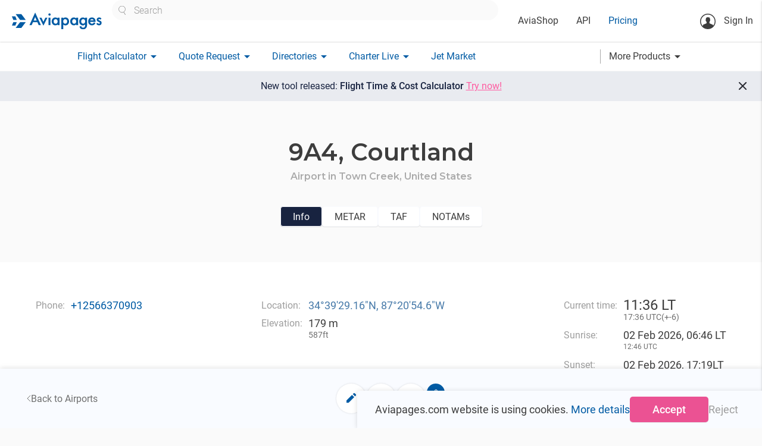

--- FILE ---
content_type: text/html; charset=utf-8
request_url: https://aviapages.com/airport/9a4-courtland/
body_size: 14760
content:



<!DOCTYPE html>
<html lang="en">
    <head>
        <meta charset="utf-8">
        
            <meta name="keywords" content="business aviation market, charter quote, flight plan, charter search, charter directory, notam, broker list, charter operators, wind map, aviation weather, charter rating">
        
        
    <meta name="description" content="General aircraft information and aircraft type photos">

        <meta name="viewport" content="width=device-width">
        <meta property="og:image" content="/static/app/images/site/logo_social.png" />
        <meta itemprop="image" content="/static/app/images/site/logo_social.png"/>
        <meta name="twitter:image:src" content="/static/app/images/site/logo_social.png"/>

        <link rel="shortcut icon" sizes="16x16 32x32 64x64" href="/static/app/images/icons/favicons/favicon.ico">
        <link rel="icon" type="image/png" sizes="196x196" href="/static/app/images/icons/favicons/favicon-192.png">
        <link rel="icon" type="image/png" sizes="160x160" href="/static/app/images/icons/favicons/favicon-160.png">
        <link rel="icon" type="image/png" sizes="96x96" href="/static/app/images/icons/favicons/favicon-96.png">
        <link rel="icon" type="image/png" sizes="64x64" href="/static/app/images/icons/favicons/favicon-64.png">
        <link rel="icon" type="image/png" sizes="32x32" href="/static/app/images/icons/favicons/favicon-32.png">
        <link rel="icon" type="image/png" sizes="16x16" href="/static/app/images/icons/favicons/favicon-16.png">
        <link rel="apple-touch-icon" href="/static/app/images/icons/favicons/favicon-57.png">
        <link rel="apple-touch-icon" sizes="114x114" href="/static/app/images/icons/favicons/favicon-114.png">
        <link rel="apple-touch-icon" sizes="72x72" href="/static/app/images/icons/favicons/favicon-72.png">
        <link rel="apple-touch-icon" sizes="144x144" href="/static/app/images/icons/favicons/favicon-144.png">
        <link rel="apple-touch-icon" sizes="60x60" href="/static/app/images/icons/favicons/favicon-60.png">
        <link rel="apple-touch-icon" sizes="120x120" href="/static/app/images/icons/favicons/favicon-120.png">
        <link rel="apple-touch-icon" sizes="76x76" href="/static/app/images/icons/favicons/favicon-76.png">
        <link rel="apple-touch-icon" sizes="152x152" href="/static/app/images/icons/favicons/favicon-152.png">
        <link rel="apple-touch-icon" sizes="180x180" href="/static/app/images/icons/favicons/favicon-180.png">
        <meta name="msapplication-TileColor" content="#FFFFFF">
        <meta name="msapplication-TileImage" content="/static/app/images/icons/favicons/favicon-144.png">
        <meta name="msapplication-config" content="/static/app/images/icons/favicons/browserconfig.xml">
        <title>
             airport and runway data, TAF, METAR, Detailed and original NOTAMs
        </title>

        <script>

            // Define dataLayer and the gtag function.
            window.dataLayer = window.dataLayer || [];

            function gtag() {
                dataLayer.push(arguments);
            }

            

            // Default ad_storage to 'denied' as a placeholder
            // Determine actual values based on your own requirements
            gtag('consent', 'default', {
                'ad_storage': 'denied',
                'ad_user_data': 'denied',
                'analytics_storage': 'denied',
                'functionality_storage': 'denied',
                'ad_personalization': 'denied',
                'personalization_storage': 'denied',
                'security_storage': 'denied',
            });
            
            gtag('config', 'GTM-K8X8VFN', { ' allow_enhanced_conversions': true } ) ;
            
            
            (function (w, d, s, l, i) {
                w[l] = w[l] || [];
                w[l].push({
                    'gtm.start':
                        new Date().getTime(), event: 'gtm.js'
                });
                var f = d.getElementsByTagName(s)[0],
                    j = d.createElement(s), dl = l != 'dataLayer' ? '&l=' + l : '';
                j.async = true;
                j.src =
                    'https://www.googletagmanager.com/gtm.js?id=' + i + dl;
                f.parentNode.insertBefore(j, f);
            })(window, document, 'script', 'dataLayer', 'GTM-K8X8VFN');

        </script>
    
        
        <link rel="preconnect" href="https://fonts.googleapis.com">
        <link rel="preconnect" href="https://fonts.gstatic.com" crossorigin>

        <link rel="stylesheet" type="text/css" href="https://fonts.googleapis.com/css?family=Roboto:300,400,500,600,700,900&amp;subset=cyrillic" />
        <link rel="stylesheet" type="text/css" href="https://fonts.googleapis.com/css?family=Roboto+Condensed:300,400,700&amp;subset=cyrillic" />


        <link rel="stylesheet" href="/static/app/fonts/material_icons/material_icons.css?v=0.98.30" type="text/css"/>
        <link rel="stylesheet" href="/static/vendor/materialize-0.100.2/css/materialize.min.css?v=0.100.20" type="text/css"/>
        <link rel="stylesheet" href="/static/app/css/base.css?v=2.8.14564" type="text/css" />
        

    <link rel="stylesheet" href="/static/app/css/aircraft_component.css?v=2.8.14564" type="text/css" />
    <link rel="stylesheet" href="/static/app/css/modal_component_styles.css?v=2.8.14564" type="text/css" />
    <link rel="stylesheet" href="/static/app/css/material_select_controls.css?v=2.8.14564" type="text/css" />
    <link rel="stylesheet" href="/static/app/css/directory_single_page.css?v=2.8.14564" type="text/css" />
    <link rel="stylesheet" href="/static/app/css/vue_collapsible_component_styles.css?v=2.8.14564" type="text/css" />
    <link rel="stylesheet" href="/static/app/css/metar_taf_notam_component_styles.css?v=2.8.14564" type="text/css" />
    <link rel="stylesheet" href="/static/app/css/airport.css?v=2.8.14564" type="text/css" />
    



    </head>

    <body class="homepage">
        <!-- Google Tag Manager (noscript) -->
        <noscript><iframe src="https://www.googletagmanager.com/ns.html?id=GTM-K8X8VFN"
        height="0" width="0" style="display:none;visibility:hidden"></iframe></noscript>
        <!-- End Google Tag Manager (noscript) -->

        <main id="wrapper">
            <header>
                <nav class="top_nav ap_white">
                    <div class="nav-wrapper top_line">
                        <a href="/" class="brand-logo" >
                            
                                <img class="header_logo" width="153" height="29" src="/static/app/images/v6/header_logo.svg" alt="logo" title="logo">
                            
                        </a>

                        <div class="header_center_container hide-on-medium-custom">
                            <div class="site_search_wrapper ">
                                <div class="custom_selectize left-align">
                                    <select id="header_site_search" class="site_search_control"
                                            placeholder="Search"></select>
                                </div>
                            </div>
                            <div class="left top_header_links_wrapper">
                                <ul>
                                    <li>
                                        <a class="black_link " href="/aviashop/">AviaShop</a>
                                    </li>
                                    <li>
                                        <a class="black_link " href="/aviapages_api/">API</a>
                                    </li>
                                    <li>
                                        <a href="/pricing/" class="base_color_link ">Pricing</a>
                                    </li>
                                    
                                </ul>
                            </div>

                        </div>

                        <div class="right_wrapper">
                            <ul class="">
                                <li class="notifications_icons_cont">
                                    <a href="#" class="site_search_icon show-on-medium-custom hide" title="Site search" aria-label="Site search button">
                                        <img src="/static/app/images/v6/site_search_icon.svg" alt="Site search icon">
                                    </a>
                                    
                                </li>
                            </ul>

                            <ul class="hide-on-medium-custom">
                                <li class="reg_container right">
                                    
                                        <a class="login modal-trigger" href="#login_modal"  data-target="login_modal" >
                                            <svg class="sing_in_icon" width="26" height="26" viewBox="0 0 26 26"
                                                 fill="none"
                                                 xmlns="http://www.w3.org/2000/svg">
                                                <circle cx="13" cy="13" r="12.25" stroke="#3D3D3D" stroke-width="1.5"/>
                                                <path d="M16.4058 11.161C16.2208 12.1192 16.2208 13.2456 15.851 13.9684C15.3299 14.9939 14.1699 15.6327 13.2285 15.6327C12.2367 15.6327 11.1272 14.9434 10.606 13.8171C10.2866 13.1279 9.95041 11.3796 9.84955 10.5054C9.59739 7.96697 10.7405 6.53805 13.2621 6.48762C16.0527 6.40357 16.8765 8.75708 16.4058 11.161Z"
                                                      fill="#3D3D3D"/>
                                                <path d="M10.0009 10.3206C9.61422 10.102 9.24438 10.1356 9.32844 10.6063C9.39568 11.077 9.51336 12.321 9.76552 12.5396C10.0177 12.7581 10.2698 12.8254 10.4043 12.5732C10.5388 12.321 10.0009 10.3206 10.0009 10.3206Z"
                                                      fill="#3D3D3D"/>
                                                <path d="M16.2545 10.1189C16.6412 9.90039 17.011 9.93401 16.9269 10.4047C16.8597 10.8754 16.742 12.1194 16.4899 12.338C16.2377 12.5565 15.9855 12.6237 15.8511 12.3716C15.7166 12.1194 16.2545 10.1189 16.2545 10.1189Z"
                                                      fill="#3D3D3D"/>
                                                <path d="M10.9927 13.6325C11.0935 14.6412 11.0599 16.1373 10.8414 16.8938C10.875 16.9274 11.7659 18.743 13.447 18.6421C15.0272 18.5413 15.6324 16.7761 15.6324 16.7761C15.6324 16.7761 15.2626 14.8933 15.5316 13.7334C15.7501 12.7247 10.9927 13.6325 10.9927 13.6325Z"
                                                      fill="#3D3D3D"/>
                                                <path d="M21.7012 19.1969C21.4826 18.5581 20.4404 18.1883 20.4404 18.1883L16.1872 16.4231L15.4307 15.2968L13.2622 16.6249L11.0768 15.2968L10.4043 16.4231L6.20162 18.0202C6.20162 18.0202 5.546 18.2723 5.12573 18.743C4.94081 18.9448 4.5 19.5 4.5 22.5L8 24.5L12.9333 25L17.5 24.5L22 22C22 19.5 21.7852 19.4491 21.7012 19.1969Z"
                                                      fill="#3D3D3D"/>
                                                <path d="M11.1104 7.10994C10.9928 6.18535 11.5307 5.7987 13.3463 6.1013C14.439 6.28621 15.6662 6.77373 15.7838 6.15173C15.8343 5.91638 16.3722 7.194 15.6662 7.58065C15.2795 7.79919 11.5139 7.36211 11.5139 7.36211L11.1104 7.10994Z"
                                                      fill="#3D3D3D"/>
                                                <path d="M11.2281 7.02571C11.0936 6.8576 10.6397 6.73993 10.3875 6.99209C10.1354 7.24425 9.32843 8.2529 9.71508 10.2702C10.1017 12.2875 10.6397 10.5224 10.6397 10.5224L11.1944 7.12657L11.2281 7.02571Z"
                                                      fill="#3D3D3D"/>
                                                <path d="M15.5652 7.10987C15.7333 7.04262 16.0359 6.94176 16.2376 7.29479C16.473 7.71506 16.8596 8.875 16.4898 10.3375C16.0695 12.0522 15.9182 10.2367 15.9182 10.2367L15.0945 7.47971L15.5652 7.10987Z"
                                                      fill="#3D3D3D"/>
                                            </svg>
                                            Sign In</a>
                                    
                                </li>
                            </ul>
                            <a href="#" data-activates="mobile"
                               class="sidenav-trigger show-on-medium-custom button-collapse right ap_blue_text">
                                <img src="/static/app/images/v6/menu_icon.svg" alt="menu icon">
                            </a>

                        </div>
                    </div>
                </nav>
                <nav class="bottom_nav ap_white hide-on-medium-custom">
                    <div class="nav-wrapper bottom_line">
                        <ul class="">




                            <li>
                                <a class="base_color_link dropdown-button "
                                    data-activates="flight_calculator-dropdown" href="#"><span>Flight Calculator</span><i
                                        class="material-icons right">arrow_drop_down</i></a>
                            </li>

                            <li>
                                <a class="base_color_link dropdown-button "
                                   data-activates="charter_request-dropdown" href="#"><span>Quote Request</span><i
                                        class="material-icons right">arrow_drop_down</i></a>
                            </li>

                            <li>
                                <a class="base_color_link dropdown-button
                                    "
                                   data-activates="catalogues-dropdown" href="#">
                                    <span>Directories</span><i
                                        class="material-icons right">arrow_drop_down</i>
                                </a>
                            </li>
                            <li>
                                <a class="base_color_link dropdown-button " data-activates="charterlive-dropdown" href="#">
                                    <span>Charter Live</span><i class="material-icons right">arrow_drop_down</i>
                                </a>
                            </li>
                            <li>
                                <a href="/jet_market/" class="base_color_link ">Jet Market</a>
                            </li>
                        </ul>



                        <a class="more_products_link dropdown-button black_link right" data-activates="more-products-dropdown" href="#"><span>More Products</span><i
                                        class="material-icons right">arrow_drop_down</i></a>
                    </div>
                </nav>

                <div class="mobile_search_control_wrapper ap_hide hide-on-medium-custom clearfix">
                    <div class="site_search_wrapper" >
                        <div class="custom_selectize left-align">
                            <select id="mobile_header_site_search" class="site_search_control"
                                    placeholder="Search"></select>
                        </div>
                    </div>
                </div>




                <ul id="mobile" class="side-nav collapsible collapsible-accordion ">

                    
                        <li class="bold no-padding login_cont reg_container">
                            <a class="login  modal-trigger "  href="#login_modal" data-target="login_modal">
                                <svg class="sing_in_icon" width="26" height="26" viewBox="0 0 26 26"
                                     fill="none"
                                     xmlns="http://www.w3.org/2000/svg">
                                    <circle cx="13" cy="13" r="12.25" stroke="#3D3D3D" stroke-width="1.5"/>
                                    <path d="M16.4058 11.161C16.2208 12.1192 16.2208 13.2456 15.851 13.9684C15.3299 14.9939 14.1699 15.6327 13.2285 15.6327C12.2367 15.6327 11.1272 14.9434 10.606 13.8171C10.2866 13.1279 9.95041 11.3796 9.84955 10.5054C9.59739 7.96697 10.7405 6.53805 13.2621 6.48762C16.0527 6.40357 16.8765 8.75708 16.4058 11.161Z"
                                          fill="#3D3D3D"/>
                                    <path d="M10.0009 10.3206C9.61422 10.102 9.24438 10.1356 9.32844 10.6063C9.39568 11.077 9.51336 12.321 9.76552 12.5396C10.0177 12.7581 10.2698 12.8254 10.4043 12.5732C10.5388 12.321 10.0009 10.3206 10.0009 10.3206Z"
                                          fill="#3D3D3D"/>
                                    <path d="M16.2545 10.1189C16.6412 9.90039 17.011 9.93401 16.9269 10.4047C16.8597 10.8754 16.742 12.1194 16.4899 12.338C16.2377 12.5565 15.9855 12.6237 15.8511 12.3716C15.7166 12.1194 16.2545 10.1189 16.2545 10.1189Z"
                                          fill="#3D3D3D"/>
                                    <path d="M10.9927 13.6325C11.0935 14.6412 11.0599 16.1373 10.8414 16.8938C10.875 16.9274 11.7659 18.743 13.447 18.6421C15.0272 18.5413 15.6324 16.7761 15.6324 16.7761C15.6324 16.7761 15.2626 14.8933 15.5316 13.7334C15.7501 12.7247 10.9927 13.6325 10.9927 13.6325Z"
                                          fill="#3D3D3D"/>
                                    <path d="M21.7012 19.1969C21.4826 18.5581 20.4404 18.1883 20.4404 18.1883L16.1872 16.4231L15.4307 15.2968L13.2622 16.6249L11.0768 15.2968L10.4043 16.4231L6.20162 18.0202C6.20162 18.0202 5.546 18.2723 5.12573 18.743C4.94081 18.9448 4.5 19.5 4.5 22.5L8 24.5L12.9333 25L17.5 24.5L22 22C22 19.5 21.7852 19.4491 21.7012 19.1969Z"
                                          fill="#3D3D3D"/>
                                    <path d="M11.1104 7.10994C10.9928 6.18535 11.5307 5.7987 13.3463 6.1013C14.439 6.28621 15.6662 6.77373 15.7838 6.15173C15.8343 5.91638 16.3722 7.194 15.6662 7.58065C15.2795 7.79919 11.5139 7.36211 11.5139 7.36211L11.1104 7.10994Z"
                                          fill="#3D3D3D"/>
                                    <path d="M11.2281 7.02571C11.0936 6.8576 10.6397 6.73993 10.3875 6.99209C10.1354 7.24425 9.32843 8.2529 9.71508 10.2702C10.1017 12.2875 10.6397 10.5224 10.6397 10.5224L11.1944 7.12657L11.2281 7.02571Z"
                                          fill="#3D3D3D"/>
                                    <path d="M15.5652 7.10987C15.7333 7.04262 16.0359 6.94176 16.2376 7.29479C16.473 7.71506 16.8596 8.875 16.4898 10.3375C16.0695 12.0522 15.9182 10.2367 15.9182 10.2367L15.0945 7.47971L15.5652 7.10987Z"
                                          fill="#3D3D3D"/>
                                </svg>Sign In</a>
                        </li>
                    
                    <li class="ap_margin_top_35">
                        <a class="black_link " href="/aviapages_api/">API</a>
                    </li>

                    <li>
                        <a href="/pricing/" class="base_color_link">Pricing</a>
                    </li>


                    <li class="company_cont">
                        
                    </li>





                    <li class="bold no-padding">
                        <a href="#" class="base_color_link collapsible-header waves-effect">Flight Calculator<i
                                class="material-icons">arrow_drop_down</i></a>
                        <div class="collapsible-body flight_calculator_mobile_collapsible_body">
                            <ul>
                                <li><a href="/charter-flight-calculator/" class="black_link">
                                    <span style="line-height: 120%; display: inline-block;vertical-align: middle;">
                                        Flight Time & Cost Calculator</span>
                                </a></li>
                                <li><a href="/flight_route_calculator/" class="black_link">
                                     <span style="line-height: 120%; display: inline-block;vertical-align: middle;">
                                         Legacy Flight Time Calculator
                                     </span>
                                </a></li>
                            </ul>
                        </div>
                    </li>


                    <li class="bold no-padding">
                        <a href="#" class="base_color_link collapsible-header waves-effect">Quote Request<i
                                class="material-icons">arrow_drop_down</i></a>
                        <div class="collapsible-body charter_request_mobile_collapsible_body">
                            <ul>
                                <li><a href="/quote/" class="black_link">New Request</a></li>
                                <li><a href="/my_requests/" class="black_link">My Requests</a></li>
                                
                            </ul>
                        </div>
                    </li>

                    <li class="bold no-padding catalogues_cont">
                        <a href="#" class="base_color_link collapsible-header waves-effect">Directories<i
                                class="material-icons">arrow_drop_down</i></a>
                        <div class="collapsible-body">
                            <ul>
                                <li><a href="/charter_aircraft/" class="black_link">Charter Aircraft</a></li>
                                <li class="tools_link companies_tools_links" data-name='avia_docs'>
                                    <a href="/companies/" class="black_link">Companies</a>
                                    <div class="companies_small_links">
                                        <a href="/companies/?is_operator=true">Operators</a>
                                        <a href="/companies/?is_broker=true">Brokers</a>
                                        <a href="/companies/?is_aircraft_dealer=true">Dealers</a>
                                        <a href="/companies/?is_handling=true">Handling</a>
                                        <a href="/companies/?is_flight_support=true">Flight Support</a>
                                        <a href="/companies/?is_catering=true">Catering</a>
                                        <a href="/companies/?is_fuel_supply=true">Fuel Suppliers</a>
                                    </div>
                                </li>

                                <li><a href="/helicopters/" class="black_link">Helicopters</a></li>
                                <li><a href="/airports/" class="black_link">Airports</a></li>
                                <li><a href="/fbos/" class="black_link">FBO's</a></li>
                                <li><a href="/mros/" class="black_link">MRO's</a></li>
                                <li><a href="/aircraft-types/" class="black_link">Aircraft Types</a></li>
                            </ul>
                        </div>
                    </li>

                    <li class="bold no-padding">
                        <a href="#" class="base_color_link collapsible-header waves-effect">Charter Live<i
                                class="material-icons">arrow_drop_down</i></a>
                        <div class="collapsible-body">
                            <ul>
                                <li class="">
                                    <a href="/charter_live/" class="black_link">Overview</a>
                                </li>
                                <li class="">
                                    <a href="/charter_live/#empty_legs" class="black_link">Empty legs</a>
                                </li>
                                <li>
                                    <a href="/charter_live/#trip_board" class="black_link">Trip board</a>
                                </li>
                                <li>
                                    <a href="/charter_live/#position" class="black_link">Aircraft positioning</a>
                                </li>



                                <li>
                                    <a href="/charter_live/#sigmet" class="black_link">SIGMET</a>
                                </li>
                                <li>
                                    <a href="/charter_live/#weather" class="black_link">Weather</a>
                                </li>
                            </ul>
                        </div>
                    </li>

                    <li>
                        <a href="/jet_market/" class="base_color_link">Jet Market

                        </a>
                    </li>

                    <li class="tools_link"><a href="/mobile_aps/" class="base_color_link">Mobile Apps</a></li>


                    <li class="bold no-padding">
                        <a href="#" class="base_color_link collapsible-header waves-effect">More Products<i
                                class="material-icons">arrow_drop_down</i></a>
                        <div class="collapsible-body">
                            <ul>
                                <li>
                                    <a href="/aviashop/"
                                       class="black_link ">AviaShop</a>
                                </li>
                                 <li>
                                     <a href="/flight_tracker/" class="black_link">Flight Tracker</a>
                                 </li>

                                <li class="buzz">
                                    <a class="black_link" href="/buzz/">Buzz
                                        
                                        
                                        
                                        
                                        
                                    </a>
                                </li>

                                <li ><a href="/range_map/" class="black_link">Range Map</a></li>
                                <li>
                                    <a class="black_link" href="/avia_docs/">Avia Docs</a>
                                </li>
                                <li>
                                    <a class="black_link" href="/leon/connect/">Leon Connect</a>
                                </li>
                                <li>
                                    <a class="black_link" href="/fl3xx_connect/">FL3XX Connect</a>
                                </li>
                                <li>
                                    <a class="black_link"  href="/skylegs_connect/">Skylegs Connect</a>
                                </li>
                            </ul>
                        </div>
                    </li>

                </ul>




                <ul id="user-dropdown" class="dropdown-content">
                    <li><a href="/account_settings/">Account Settings</a></li>

                    <li class="watchlist_list">
                        <ul class="collapsible collapsible-accordion watchlist_collapsible desktop">
                            <li>
                                <a href="#" class="collapsible-header waves-effect watchlist empty">Watchlist<i class="material-icons">arrow_drop_down</i></a>
                                <div class="collapsible-body">
                                    <ul>
                                    </ul>
                                </div>
                            </li>
                        </ul>
                    </li>
                    <li>
                        <form class="logout_button black_link" action="/accounts/logout/?next=/ " method="post">
                            <input type="hidden" name="csrfmiddlewaretoken" value="sXrPzTgLT80VZaLikdHUMglhepfRDnkjF7yF9L0hD6ZRgxeCGC0vjSERdh5BDwlX">
                            <button type="submit">Logout</button>
                        </form>

                    
                    </li>

                </ul>

                <ul id="flight_calculator-dropdown" class="dropdown-content">
                    <li><a href="/charter-flight-calculator/" class="black_link">Flight Time & Cost Calculator</a></li>
                    <li><a href="/flight_route_calculator/" class="">Legacy Flight Time Calculator</a></li>
                </ul>
                <ul id="charter_request-dropdown" class="dropdown-content">
                    <li><a href="/quote/" class="">New Request</a></li>
                    <li><a href="/my_requests/" class="black_link">My Requests</a></li>
                    
                </ul>

                <ul id="catalogues-dropdown" class="dropdown-content">
                    <li><a class="black_link" href="/charter_aircraft/">Charter Aircraft</a></li>
                    <li class="tools_link companies_tools_links" data-name='avia_docs'>
                        <a href="/companies/">Companies</a>
                        <div class="companies_small_links" >
                             <a class="" href="/companies/?is_operator=true">Operators</a>
                             <a class="" href="/companies/?is_broker=true">Brokers</a>
                             <a class="" href="/companies/?is_aircraft_dealer=true">Dealers</a>
                             <a class="" href="/companies/?is_handling=true">Handling</a>
                             <a class="" href="/companies/?is_flight_support=true">Flight Support</a>
                             <a class="" href="/companies/?is_catering=true">Catering</a>
                             <a class="" href="/companies/?is_fuel_supply=true">Fuel Suppliers</a>
                        </div>
                    </li>

                    <li><a class="black_link" href="/helicopters/">Helicopters</a></li>
                    <li><a class="black_link" href="/airports/">Airports</a></li>
                    <li><a class="black_link" href="/fbos/">FBO's</a></li>
                    <li><a class="black_link" href="/mros/">MRO's</a></li>
                    <li><a class="black_link tools_link" href="/aircraft-types/">Aircraft Types</a></li>
                </ul>

                <ul id="charterlive-dropdown" class="dropdown-content">
                    <li class="">
                        <a href="/charter_live/">Overview</a>
                    </li>
                    <li class="">
                        <a href="/charter_live/#empty_legs">Empty legs</a>
                    </li>
                    <li>
                        <a href="/charter_live/#trip_board">Trip board</a>
                    </li>
                    <li>
                        <a href="/charter_live/#position">Aircraft positioning</a>
                    </li>



                    <li>
                        <a href="/charter_live/#sigmet">SIGMET</a>
                    </li>
                    <li>
                        <a href="/charter_live/#weather">Weather</a>
                    </li>
                </ul>

                <ul id="more-products-dropdown" class="dropdown-content">
                    <li>
                        <a href="/flight_tracker/" class="black_link">Flight Tracker</a>
                    </li>
                    <li>
                        <a class="black_link"
                           href="/buzz/">Buzz</a>
                    </li>
                    <li>
                        <a class="black_link" href="/range_map/">Range Map</a>
                    </li>
                    <li>
                        <a class="black_link" href="/avia_docs/">Avia Docs</a>
                    </li>
                    <li>
                        <a class="black_link" href="/leon/connect/">Leon Connect</a>
                    </li>
                    <li>
                        <a class="black_link" style="padding-right: 0" href="/fl3xx_connect/">FL3XX Connect</a>
                    </li>
                    <li>
                        <a class="black_link" style="padding-right: 0" href="/skylegs_connect/">Skylegs Connect</a>
                    </li>











                </ul>
            </header>











            <div id="sale_notice" class="center ap_fs_18 clearfix">
                 <a class="ap_white_text link" href="/pricing/">
                    Special offer <span class="sale_percent ap_fw_700"  >- 40% Off</span></a>

                <a href="#" class="close_notice_button">
                    <svg width="24" height="24" viewBox="0 0 24 24" fill="none" xmlns="http://www.w3.org/2000/svg">
                        <path d="M11.575 12.975L6.675 17.875C6.49167 18.0583 6.25833 18.15 5.975 18.15C5.69167 18.15 5.45833 18.0583 5.275 17.875C5.09167 17.6917 5 17.4583 5 17.175C5 16.8917 5.09167 16.6583 5.275 16.475L10.175 11.575L5.275 6.675C5.09167 6.49167 5 6.25833 5 5.975C5 5.69167 5.09167 5.45833 5.275 5.275C5.45833 5.09167 5.69167 5 5.975 5C6.25833 5 6.49167 5.09167 6.675 5.275L11.575 10.175L16.475 5.275C16.6583 5.09167 16.8917 5 17.175 5C17.4583 5 17.6917 5.09167 17.875 5.275C18.0583 5.45833 18.15 5.69167 18.15 5.975C18.15 6.25833 18.0583 6.49167 17.875 6.675L12.975 11.575L17.875 16.475C18.0583 16.6583 18.15 16.8917 18.15 17.175C18.15 17.4583 18.0583 17.6917 17.875 17.875C17.6917 18.0583 17.4583 18.15 17.175 18.15C16.8917 18.15 16.6583 18.0583 16.475 17.875L11.575 12.975Z"
                          fill="white"/>
                    </svg>
                </a>
            </div>

            <a href="/charter-flight-calculator/" id="animated_notice" class="center  ap_fs_18 clearfix new_frc_notice">
                 <span>
                     New tool released: <span class="ap_fw_500">Flight Time & Cost Calculator</span> <span class="accent_color" style="text-decoration: underline; white-space: nowrap;">Try now!</span>
                 </span>

                <span href="#" class="close_new_frc_notice">
                    <svg width="24" height="24" viewBox="0 0 24 24" fill="none" xmlns="http://www.w3.org/2000/svg">
                        <path d="M11.575 12.975L6.675 17.875C6.49167 18.0583 6.25833 18.15 5.975 18.15C5.69167 18.15 5.45833 18.0583 5.275 17.875C5.09167 17.6917 5 17.4583 5 17.175C5 16.8917 5.09167 16.6583 5.275 16.475L10.175 11.575L5.275 6.675C5.09167 6.49167 5 6.25833 5 5.975C5 5.69167 5.09167 5.45833 5.275 5.275C5.45833 5.09167 5.69167 5 5.975 5C6.25833 5 6.49167 5.09167 6.675 5.275L11.575 10.175L16.475 5.275C16.6583 5.09167 16.8917 5 17.175 5C17.4583 5 17.6917 5.09167 17.875 5.275C18.0583 5.45833 18.15 5.69167 18.15 5.975C18.15 6.25833 18.0583 6.49167 17.875 6.675L12.975 11.575L17.875 16.475C18.0583 16.6583 18.15 16.8917 18.15 17.175C18.15 17.4583 18.0583 17.6917 17.875 17.875C17.6917 18.0583 17.4583 18.15 17.175 18.15C16.8917 18.15 16.6583 18.0583 16.475 17.875L11.575 12.975Z"
                          fill="#2A2C33"/>
                    </svg>
                </span>
            </a>


            <div id="messenger" class="z-depth-1 "></div>

            

    <div id="vue_app">
        <div class="holder clearfix " itemscope itemtype="https://schema.org/Airport">

            <template v-if="!ap_loading && airport">
                    
                <section class="airport__head_section">
                    <div class="section__container">
                        <h1 class="airport__title">
                            <span v-if="airport.icao" itemprop="icaoCode" :content="airport.icao" >[[airport.icao]], </span>
                            <span v-else-if="airport.lid" itemprop="icaoCode" :content="airport.lid">[[airport.lid]], </span>
                            <span v-if="airport.iata" itemprop="iataCode" :content="airport.iata">[[airport.iata]], </span><span itemprop="name">[[ airport.name ]]</span>
                        </h1>
                        <h2 class="airport__location" itemprop="address">Airport in 
                            <template v-if="airport.city && airport.city.name">
                            [[ airport.city.name ]],
                            </template>
                            [[ airport.country.name ]]
                        </h2>


                        

                        <div class="airport__tabs">
                            <div class="airport__tab" @click="tab = 'info'" :class="{active: tab === 'info'}">Info</div>
                            <div class="airport__tab" @click="tab = 'metar'" :class="{active: tab === 'metar'}">METAR</div>
                            <div class="airport__tab" @click="tab = 'taf'" :class="{active: tab === 'taf'}">TAF</div>
                            <div class="airport__tab" @click="tab = 'notams'" :class="{active: tab === 'notams'}">NOTAMs</div>
                        </div>
                    </div>                   
                   
                </section>
                
                <section class="airport_tabs__holder">
                    
                    <div v-show="tab=='info'" class="airport__tab__content info_tab">
                        <div class="section__container airport__tab__content__container">
                            <div class="airport__info">
                                <div class="airport__info__column">
                                    <template v-if="airport.phone">
                                        <div class="airport__info__label">Phone:</div>
                                        <div class="airport__info__value">
                                             <a :href="'tel:'+ cleanPhoneNumber(airport.phone)" itemprop="telephone" class="base_color_link">
                                                [[ airport.phone ]]
                                             </a>
                                        </div>
                                    </template>
                                    <template v-if="airport.fax">
                                        <div class="airport__info__label">Fax:</div>
                                        <div class="airport__info__value" itemprop="faxNumber">[[ airport.fax ]]</div>
                                    </template>
                                    <template v-if="airport.website">
                                        <div class="airport__info__label">Site:</div>
                                        <div class="airport__info__value">
                                            <a :href="'//'+airport.website" itemprop="url" rel="nofollow" class="base_color_link">[[ airport.website ]]</a>
                                        </div>
                                    </template>

                                    <template v-if="airport.email">
                                        <div class="airport__info__label">Email:</div>
                                        <div class="airport__info__value">
                                            <button v-if="!email_visible" class="base_outlined_btn show_email_button" @click="email_visible=!email_visible">Show email</button>
                                            <a v-if="email_visible" :href="'mailto:'+ airport.email" class="base_color_link">[[airport.email]]</a>
                                        </div>
                                    </template>
                                </div>

                                <div class="airport__info__column">
                                    <template v-if="airport.latitude && airport.longitude">
                                        <div class="airport__info__label">Location:</div>
                                        <div class="airport__info__value">
                                             <a class="link" target="_blank"
                                               :href="'https://www.google.com/maps/search/?api=1&query='+airport.latitude+','+ airport.longitude">
                                                 <span itemprop="geo"> [[convertDegrees ( airport.latitude , airport.longitude ) ]]</span></a>
                                        </div>
                                    </template>
                                    <template v-if="airport.pcn">
                                        <div class="airport__info__label">PCN:</div>
                                        <div class="airport__info__value" >[[ airport.pcn ]]</div>
                                    </template>
                                    <template v-if="airport.tower_hours">
                                        <div class="airport__info__label">Tower hours:</div>
                                        <div class="airport__info__value"  itemprop="openingHours">[[ airport.tower_hours ]]</div>
                                    </template>
                                    <template v-if="airport.runway_elevation">
                                        <div class="airport__info__label align-base-line">Elevation:</div>
                                        <div class="airport__info__value">
                                            [[ airport.runway_elevation ]] m
                                            <div class="airport__info__value__converted ap_fs_14">
                                                [[ Math.round(airport.runway_elevation / 0.3048 ) ]]ft
                                            </div>
                                        </div>
                                    </template>
                                </div>

                                <div class="airport__info__column">

                                    <div class="airport__info__label align-base-line">Current time:</div>
                                    <div class="airport__info__value">
                                        <div class="ap_fs_24">[[ local_date.getUTCHours().toString().padStart(2, '0') ]]<span :style="{'visibility': time_delimiter ? 'visible': 'hidden'}">:</span>[[ local_date.getUTCMinutes().toString().padStart(2, '0')]] LT</div>
                                        <div class="airport__info__value__converted ap_fs_14">
                                            [[ utc_date.getUTCHours().toString().padStart(2, '0') ]]<span :style="{'visibility': time_delimiter ? 'visible': 'hidden'}">:</span>[[ utc_date.getUTCMinutes().toString().padStart(2, '0')]]
                                            UTC(<template v-if="utc_offset > 0">+</template><template v-else>+</template>[[utc_offset]])
                                        </div>
                                    </div>


                                    <template v-if="airport.sunrise || sunrise">
                                        <div class="airport__info__label align-base-line">Sunrise:</div>
                                        <div v-if="sunrise" class="airport__info__value">
                                            [[ sunrise.format("dd mmm yyyy, HH:MM") ]] LT
                                            <div class="airport__info__value__converted ap_fs_12">[[ sunrise_utc.format("HH:MM") ]] UTC</div>
                                        </div>
                                        <div v-else-if="airport.sunrise?.status == false && airport.sunrise?.msg" class="airport__info__value">
                                            <span class="airport__info__value--sunrise_sunset_warning">[[ airport.sunrise.msg ]]</span>
                                        </div>
                                    </template>
                                    <template v-if="airport.sunset || sunset">
                                        <div class="airport__info__label align-base-line">Sunset:</div>
                                        <div v-if="sunset" class="airport__info__value">
                                            [[sunset.format("dd mmm yyyy, HH:MM") ]]LT
                                            <div class="airport__info__value__converted ap_fs_12">[[ sunset_utc.format("HH:MM") ]] UTC</div>
                                        </div>
                                        <div v-else-if="airport.sunset?.status == false && airport.sunset?.msg" class="airport__info__value">
                                            <span class="airport__info__value--sunrise_sunset_warning">[[ airport.sunset.msg ]]</span>
                                        </div>
                                    </template>
                                </div>
                            </div>
                            <div class="airport__info__runways">
                                <h5 class="airport__info__runways__title">Runways</h5>
                                <div class="airport__info__runways__list">
                                    <div class="airport__info__runway">
                                        <div class="airport__info__runway__title">Name</div>
                                        <div class="airport__info__runway__title">Length</div>
                                        <div class="airport__info__runway__title">Lights</div>
                                        <div class="airport__info__runway__title">Type</div>

                                        <template v-for="runway in airport.runways" >
                                            <div class="airport__info__runway__name">[[ runway.name ]]</div>
                                            <div class="airport__info__runway__length">
                                                <span class="airport__info__runway__length__original">

                                                    [[ convertRunwaysToMeters(runway.length) ]]
                                                </span>
                                                ([[ runway.length ]] ft)                                                                                                 
                                            </div>
                                            <div class="airport__info__runway__width">[[ runway.lights ]]</div>
                                            <div class="airport__info__runway__width">[[ runway.type ]]</div>
                                        </template>
                                    </div>
                                </div>
                            </div>
                        </div>


                        <section v-if="airport_service_companies.length" class="airport__service_company__section">
                            <div class="section_container">
                                <div class="airport__companies__list_pro">
                                     <service-company v-for="company in proServiceCompanies" :company = company></service-company>
                                </div>
                                <div class="airport__companies__list">
                                    <service-company v-for="company in serviceCompanies" :company = company></service-company>
                                </div>
                            </div>

                        </section>


                        <section v-if="aircraft && aircraft.length" class="same_type_ac aircraft__section">
                            <h3 class="aircraft__section__title">Charter aircraft based in [[airport.name]]</h3>
                            <div class="aircraft__holder">
                                    <div class="card__list">
                                        <charter-aircraft
                                            v-for="(ac, index) in aircraft"
                                            :aircraft="ac" :key="ac.id"
                                            @modal-open="openModal"
                                        />
                                    </div>
                            </div>

                            <div class="align_center">
                                <a :href="`/charter_aircraft/?search=${airport.slug}`" 
                                   class="link see_more_link">
                                    More aircraft based in 
                                    <template v-if="airport.icao">
                                        [[airport.icao.toUpperCase()]] 
                                    </template>
                                    <template v-else-if="airport.lid">
                                        [[airport.lid.toUpperCase()]]
                                    </template>
                                    <template v-else="airport.iata">
                                        [[airport.iata.toUpperCase()]]
                                    </template>
                                </a>
                            </div>
                        </section>


                        <section class="nearest_airports">
                            <h3 class="nearest_airports__title">Nearest airports</h3>

                            <div class="nearest_airports__map_container">
                                <div class="nearest_airports__list">
                                    <div v-for="ap in nearest_airports" class="nearest_airports__item" :class="{ active:ap.active }" >
                                        <div class="nearest_airports__item__airport_name" @click="setApActive(ap)">
                                            <template v-if="ap?.icao">[[ap.icao]]</template>
                                            <template v-else="ap?.lid">[[ap.lid]]</template>
                                            <template v-if="ap?.iata"> ([[ap.iata]])</template>
                                            <template v-if="ap?.name">, [[ap.name]]</template>
                                        </div>
                                        <a :href="'/airport/'+ap.slug" class="nearest_airports__item__link_button">show info</a>
                                    </div>
                                </div>
                                <div id="map" ref="map" class="map"></div>
                            </div>


                        </section>



                        <section class="airport_api__container">
                            <h3 class="airport_api__title">Have you tried our Airports <span class="">API</span>?</h3>
                            <p class="airport_api__sub_title">Fast data direct in your Application or Website</p>
                            <a href="/aviapages_api/" class="base_outlined_btn airport_api__button">Try for
                                free</a>
                        </section>



                    </div>

                    <div v-show="tab=='metar'" class="airport__tab__content metar_tab">

                        <section v-if="is_loading" class="trobber_wrapper">
                            <div class="throbber">
                                Loading&#8230;
                            </div>
                        </section>

                        <metar v-if="metar" :metar="metar[airport.icao][0]" :utc_offset="utc_offset * 60"></metar>
                        
                        <div v-if="!metar && !is_loading" class=" no_data_section">No active METAR found for this airport.</div>

                        <div class="airport_api__container">
                            <h3 class="airport_api__title">Have you tried our METAR <span class="">API</span>?</h3>
                            <p class="airport_api__sub_title">Fast data direct in your Application or Website</p>
                            <a href="/aviapages_api/" class="base_outlined_btn airport_api__button">Try for free</a>

                        </div>

                    </div>

                    <div v-show="tab=='taf'" class="airport__tab__content taf_tab">
                        
                        <section v-if="is_loading" class="trobber_wrapper">
                            <div class="throbber">
                                Loading&#8230;
                            </div>
                        </section>
                        
                        <taf v-if="taf" :taf_obj="taf[airport.icao][0]" :utc_offset="utc_offset * 60"></taf>
                        
                        <div v-if="!taf && !is_loading" class="no_data_section">No active TAF found for this airport.</div>

                        <div class="airport_api__container">
                            <h3 class="airport_api__title">Have you tried our TAF <span class="">API</span>?</h3>
                            <p class="airport_api__sub_title">Fast data direct in your Application or Website</p>
                            <a href="/aviapages_api/" class="base_outlined_btn airport_api__button">Try for free</a>

                        </div>

                    </div>


                    <div v-show="tab=='notams'" class="airport__tab__content taf_tab">
                        
                        <section v-if="is_loading" class="trobber_wrapper">
                            <div class="throbber">
                                Loading&#8230;
                            </div>
                        </section>

                        <div class="section__container">
                            <div class="notam__holder">

                                <div v-if="mainNotams.length" class="notam__section">
                                    <div class="notam__section__title">Main NOTAMs ([[ mainNotams.length ]])</div>
                                    <div class="notam__section__list">
                                        <template v-for="notam in mainNotams">
                                            <collapsible >
                                                <template #header="headerProps" >
                                                    <template v-if="notam?.notam_decoded?.head?.notam_id" >
                                                        <span :class="{'ap_fw_500': headerProps.open }">
                                                            [[ notam.notam_decoded.head.notam_id ]]<template v-if="notam.notam_decoded.head?.notam_iss_year">/[[ notam.notam_decoded.head?.notam_iss_year.toString().slice(-2) ]]</template>
                                                        </span>
                                                    </template> -
                                                    <template v-if="notam?.notam_decoded?.Q?.Q">
                                                        <span :class="{'ap_fw_500': headerProps.open }">[[ notam.notam_decoded.Q.Q.subject ]] [[ notam.notam_decoded.Q.Q.status ]]</span>
                                                    </template>
                                                </template>
                                                <template v-slot:content>
                                                    <notam :notam_obj="notam"  :utc_offset="utc_offset * 60"></notam>
                                                </template>
                                            </collapsible>
                                        </template>
                                    </div>
                                </div>

                                <div v-if="forPilotsNotams.length" class="notam__section">
                                    <div class="notam__section__title">For Pilots ([[ forPilotsNotams.length ]])</div>
                                    <div class="notam__section__list">
                                         <template v-for="notam in forPilotsNotams">
                                            <collapsible >
                                                <template #header="headerProps" >
                                                    <template v-if="notam?.notam_decoded?.head?.notam_id" >
                                                        <span :class="{'ap_fw_500': headerProps.open }">
                                                            [[ notam.notam_decoded.head.notam_id ]]<template v-if="notam.notam_decoded.head?.notam_iss_year">/[[ notam.notam_decoded.head?.notam_iss_year.toString().slice(-2) ]]</template>
                                                        </span>
                                                    </template> -
                                                    <template v-if="notam?.notam_decoded?.Q?.Q">
                                                        <span :class="{'ap_fw_500': headerProps.open }">[[ notam.notam_decoded.Q.Q.subject ]] [[ notam.notam_decoded.Q.Q.status ]]</span>
                                                    </template>
                                                </template>
                                                <template v-slot:content>
                                                    <notam :notam_obj="notam"  :utc_offset="utc_offset * 60"></notam>
                                                </template>
                                            </collapsible>
                                        </template>
                                    </div>
                                </div>

                                <div v-if="otherNotams.length" class="notam__section">
                                    <div class="notam__section__title">Undefined ([[ otherNotams.length ]])</div>
                                    <div class="notam__section__list">
                                       <template v-for="notam in otherNotams">
                                            <collapsible >
                                                <template #header="headerProps" >
                                                    <template v-if="notam?.notam_decoded?.head?.notam_id || notam?.notam_decoded?.Q?.Q">
                                                        <template v-if="notam?.notam_decoded?.head?.notam_id" >
                                                            <span :class="{'ap_fw_500': headerProps.open }">
                                                                [[ notam.notam_decoded.head.notam_id ]]<template v-if="notam.notam_decoded.head?.notam_iss_year">/[[ notam.notam_decoded.head?.notam_iss_year.toString().slice(-2) ]]</template>
                                                            </span>
                                                        </template> -
                                                        <template v-if="notam?.notam_decoded?.Q?.Q">
                                                            <span :class="{'ap_fw_500': headerProps.open }">[[ notam.notam_decoded.Q.Q.subject ]] [[ notam.notam_decoded.Q.Q.status ]]</span>
                                                        </template>
                                                    </template>
                                                    <template v-else-if="notam?.notam_decoded?.E" >
                                                        [[notam?.notam_decoded?.E]]
                                                    </template>
                                                    <template v-else >
                                                        [[notam?.text]]
                                                    </template>
                                                </template>
                                                <template v-slot:content>
                                                    <notam :notam_obj="notam"  :utc_offset="utc_offset * 60"></notam>
                                                </template>
                                            </collapsible>
                                        </template>
                                    </div>
                                </div>

                                <div v-if="!mainNotams.length && !forPilotsNotams.length && !otherNotams.length && !is_loading" class="no_data_section">No active NOTAMs found for this airport.</div>

                            </div>

                            <div class="airport_api__container">
                                <h3 class="airport_api__title">Have you tried our NOTAM <span class="">API</span>?</h3>
                                <p class="airport_api__sub_title">Fast data direct in your Application or Website</p>
                                <a href="/aviapages_api/" class="base_outlined_btn airport_api__button">Try for free</a>
                            </div>

                        </div>

                    </div>
                    
                </section>


            </template>


            <section v-if="ap_loading" class="trobber_wrapper">
                <div class="throbber">
                    Loading&#8230;
                </div>
            </section>
                
                                                          
            <sticky-panel 
                v-if="airport" 
                type="airport" 
                :object_id="airport.id" 
                :account_id="account_id" 
                @show_signup_modal="showLoginModal"
                back_link="/airports/"
            >
                <template v-slot:back_link >
                    Back to Airports
                </template>  
            </sticky-panel>

        </div>

       <teleport to="body">
            <upgrade-modal
                    :open="upgrade_modal_open"
                    class="upgrade_modal info_modal"
                    @close="upgrade_modal_open = false">
            </upgrade-modal>
        </teleport>

    </div>




        <div id="user_consent" >
            <div class="user_consent__wrapper">
                <div class="user_consent__label">Aviapages.com website is&nbsp;using&nbsp;cookies. <a href="/cookie_policy/" class="link base_color_link">More&nbsp;details</a></div>
                <div class="user_consent__buttons_container">
                    <a id="consent_accept_button" class="user_consent__accept_button accent_btn base_btn">Accept</a>
                    <a id="reject_all" class="user_consent__reject_button">Reject</a>
                </div>
            </div>
        </div>
        <!--dialog Window -->




        <div id="notifications_container" class="z-depth-2">
            <p class="ap_padding_bottom_20 center ap_fw_700">
                Notifications 
            </p>
            
                <ul class="ap_ff_rc">
                    <li>
                        No notifications yet
                    </li>
                </ul>
            
        </div>

            <!-- Login Modal -->
        <div id="login_modal" class="modal" tabindex="-1">
            <div class="modal-content">

                <div class="modal_logo_section modal-action modal-close" >
                    <img class="modal_logo" src="/static/app/images/v6/small_logo.svg" alt="logo">
                </div>
                <div class="modal_form_section">
                    <div class="form_wrapper_header clearfix">
                        <a href="#" class="modal-action modal-close right">
                            <img class="close_modal_icon" src="/static/app/images/v6/close_modal_icon.svg" alt="close icon">
                        </a>
                    </div>
                    <h4 class="modal_form_section_title">Log In</h4>

                    <div class="modal_form_wrapper">
                        <div class="social_auth_buttons">

                            <a class="modal_form_social_auth_button" href="/login/google-oauth2/?next=/airport/9a4-courtland/" >
                                <img src="/static/app/images/site/google_oauth_icon.png" alt="google login"
                                    title="google login"/></a>

                             <a class="modal_form_social_auth_button"
                               href="/login/apple-id/?next=/airport/9a4-courtland/"
                               platform="apple"><img
                                    src="/static/app/images/site/apple_oauth_icon.svg" alt="apple login"
                                    title="apple login"/></a>

                            <a class="modal_form_social_auth_button" href="/login/facebook/?next=/airport/9a4-courtland/"><img
                                    src="/static/app/images/site/facebook_oauth_icon.png" alt="facebook login"
                                    title="facebook login"/>
                            </a>


                        </div>
                        <form class>
                            <input type="hidden" name="csrfmiddlewaretoken" value="sXrPzTgLT80VZaLikdHUMglhepfRDnkjF7yF9L0hD6ZRgxeCGC0vjSERdh5BDwlX">
                                <div class="ap_margin_bottom_10">
                                    <input id="username" name="username" type="text" class="validate" autocomplete="username" maxlength="60" placeholder="Email" disabled="disabled">
                                </div>
                                <div class="ap_relative ap_margin_bottom_10">
                                    <input id="password" type="password" name="password" class="validate" autocomplete="current-password" maxlength="128" placeholder="Password" disabled="disabled">

                                    <div class="pass_hider">
                                        <img class="show_password_icon" src="/static/app/images/icons/show_password_icon.svg" alt="show password icon">
                                        <img class="hide_password_icon" src="/static/app/images/icons/hide_password_icon.svg" alt="hide password icon">
                                    </div>
                                </div>
                                <div class="ap_margin_top_20 ap_display_flex submit_buttons_wrapper">
                                    <button id="login_button" class="base_btn waves-effect waves-light" type="submit" name="action">Log
                                        In
                                    </button>
                                     <a href="/accounts/password/reset/" class="reset_pass_link base_color_link">Forgot password?</a>
                                </div>
                        </form>

                        <div class="signup_cont">
                            <div class="signup_cont__heading">
                                Still not a member?
                            </div>
                            <div>
                                <a id="open_signup_modal" href="#" class="base_outlined_btn signup ap_margin_top_20 waves-effect">Sign Up</a>
                            </div>
                        </div>
                    </div>
                </div>
            </div>
        </div>

        <!-- ------------ -->

        <!-- Signup Modal -->
        <div id="signup_modal" class="modal">
            <div class="modal-content">

                <div class="modal_logo_section modal-action modal-close" >
                    <img class="modal_logo" src="/static/app/images/v6/small_logo.svg" alt="logo">
                </div>

                <div class="modal_form_section">
                    <div class="form_wrapper_header clearfix">
                        <a href="#" class="modal-action modal-close right">
                            <img class="close_modal_icon" src="/static/app/images/v6/close_modal_icon.svg" alt="close icon">
                        </a>
                    </div>
                    <h4 class="modal_form_section_title">Sign Up</h4>

                    <div class="modal_form_wrapper">
                        <div class="social_auth_buttons">
                            <a class="modal_form_social_auth_button" href="/login/google-oauth2/?next=/airport/9a4-courtland/" platform="google"><img
                                    src="/static/app/images/site/google_oauth_icon.png" alt="google login"
                                    title="google login"/></a>





                            <a class="modal_form_social_auth_button"
                               href="/login/apple-id/?next=/airport/9a4-courtland/"
                               platform="apple"><img
                                    src="/static/app/images/site/apple_oauth_icon.svg" alt="apple login"
                                    title="apple login"/></a>

                        </div>
                        <form class>
                            <input type="hidden" name="csrfmiddlewaretoken" value="sXrPzTgLT80VZaLikdHUMglhepfRDnkjF7yF9L0hD6ZRgxeCGC0vjSERdh5BDwlX">
                                <div class="ap_margin_bottom_10">
                                    <input id="id_email" name="email" type="text" maxlength="60">
                                    <input placeholder="Email" id="signup_login" name="username" autocomplete="username"  type="email" maxlength="60">
                                    <span class="validation_notification"></span>
                                </div>
                                <div class="ap_relative ap_margin_bottom_10">
                                    <input placeholder="Password" id="password1" type="password" autocomplete="new-password"  name="password1" class="validate" maxlength="128">
                                    <span class="validation_notification"></span>


                                    <div class="pass_hider">
                                        <img class="show_password_icon" src="/static/app/images/icons/show_password_icon.svg" alt="show password icon">
                                        <img class="hide_password_icon" src="/static/app/images/icons/hide_password_icon.svg" alt="hide password icon">
                                    </div>
                                </div>
                                <div class="ap_relative ap_margin_bottom_30">
                                    <input placeholder="Retype password" id="password2" type="password" autocomplete="new-password" name="password2" class="validate" maxlength="128">
                                    <span class="validation_notification"></span>


                                    <div class="pass_hider">
                                        <img class="show_password_icon" src="/static/app/images/icons/show_password_icon.svg" alt="show password icon">
                                        <img class="hide_password_icon" src="/static/app/images/icons/hide_password_icon.svg" alt="hide password icon">
                                    </div>
                                </div>

                                <div class="captcha_terms_wrapper ap_fs_12 ap_margin_bottom_20">
                                    This site is protected by reCAPTCHA and the Google<br>
                                    <a href="https://policies.google.com/privacy" class="base_color_link">Privacy Policy</a> and
                                    <a href="https://policies.google.com/terms" class="base_color_link">Terms of Service</a> apply.
                                </div>

                                <input class="g-recaptcha_response" name="g-recaptcha_response" data-sitekey="6LdOF44aAAAAAH-tGMrvHFvsY0xUyWazqqrPPYaA" type="text" hidden>

                                <div class="conditions_wrapper ap_margin_bottom_30">
                                    <div>
                                        <input id="terms_and_conditions" type="checkbox" class="filled-in">
                                        <label for="terms_and_conditions" class="ap_fs_14">I have read and agree to<br>
                                            <a href="/privacy_policy/" rel="nofollow" target="_blank" class="base_color_link">Privacy Policy</a> and
                                            <a href="/terms_and_conditions/" rel="nofollow" target="_blank" class="base_color_link">Terms &
                                                Conditions</a></label>
                                    </div>





                                </div>

                            <div class="ap_display_flex submit_buttons_wrapper ">
                                    <button id="signup_button" class="base_btn waves-effect waves-light ap_width_100 " type="submit" name="action">Sign Up</button>
                                </div>
                        </form>

                        <div class="signup_cont">
                            <div class="signup_cont__heading">
                                Already a member?
                            </div>
                            <div>
                                <a id="open_login_modal" href="#" class="base_outlined_btn signup ap_margin_top_20 waves-effect">Log In</a>
                            </div>
                        </div>
                    </div>
                </div>
            </div>
        </div>

         <!-- Upgrade Modal -->
        <div id="upgrade_modal" class="modal">
            <div class="modal-content">
                <div class="header ap_fs_30">
                    Upgrade your subscription
                </div>
                <div class="row">
                    <div class="col s12 center ap_fs_20 ap_padding_top_30">
                        <span>To run this operation you need to upgrade your current subscription.</span>
                    </div>
                    <div class="col s12 center ap_padding_top_20">
                        Check out our subscription plans for more details.
                    </div>
                    <div class="col s12 center ap_padding_top_20">
                        <a href="/pricing/" class="waves-effect waves-green btn">Upgrade subscription</a>
                        <div class="center buttons_delimiter">or</div>
                        <a id="activate_trial" href="#" class="waves-effect waves-green btn">Activate 14 days trial </a>
                    </div>
                </div>
            </div>
            <div class="modal-footer">
              <a href="#" class="modal-action modal-close waves-effect waves-green btn-flat link">Close</a>
            </div>
        </div>

            <!-- Upgrade Modal -->
        <div id="session_end_modal" class="modal">
            <div class="modal-header ap_fs_30 ap_fw_500">
                 Login on another device detected!
            </div>
            <div class="modal-content">
                <div class="modal-content-wrapper">
                    <div class="modal-content--description">
                        <span class="ap_fw_500">Oops!</span> You were disconnected because someone else logged in with this account.
                        Remember, <a href="/pricing/" class="base_color_link">our pricing policy</a> allows limited number of devices per account.
                        <br>
                        <br>
                        If you haven't shared your login details with anyone,
                        please <a href="/accounts/password/reset/" class="base_color_link">change your password</a> right away or reach out to us for assistance.
                    </div>
                    <div class="modal-content--buttons">
                        <a href="#" class="base_btn modal-action modal-close">Log in</a>
                        <a href="/contacts/" class="base_gray_outlined_btn">Contact Us</a>
                    </div>
                </div>


            </div>
            <div class="modal-footer">
              <a href="#" class="modal-action modal-close btn-flat black_link">Close</a>
            </div>
        </div>


            <!-- Directory limits Modal -->
        <div id="directory_limit_modal" class="modal">
            <div class="modal-header ap_fs_30 ap_fw_500">
                 You have reached the limit of requests!
            </div>
            <div class="modal-content">
                <div class="modal-content-wrapper">
                    <div class="modal-content--description">
                        
                             <span class="ap_fw_500">Oops!</span> You were redirected because have reached the limit of free requests.
                            Please  <a href="#" class="base_color_link modal-action modal-close">Log in</a> to continue enjoying all the benefits of Aviapages."
                         
                        <br>
                    </div>
                    
                    <div class="modal-content--buttons">
                        <a href="#" class="base_btn modal-action modal-close">Log in</a>
                        <a href="/contacts/" class="base_gray_outlined_btn">Contact Us</a>
                    </div>
                    
                </div>

            </div>
            <div class="modal-footer">
              <a href="#" class="modal-action modal-close btn-flat black_link">Close</a>
            </div>
        </div>

          <!--Prompt  Modal -->
        <div id="signup_prompt" class="modal">
            <div class="modal-content">
                <div class="header ap_fs_30">
                    Discover the advantages only registered users enjoy
                </div>
                <div class="row">
                    <div class="col s12 center ap_fs_20 ap_padding_top_30">
                         Sign up for free to benefit even more from Aviapages.
                    </div>
                    <div class="col s12 center ap_padding_top_20">
                        <a href="#signup_modal" data-target="signup_modal" class="waves-effect waves-green btn modal-trigger">Sign Up</a>
                    </div>
                    <div class="col s12 center ap_padding_top_20">
                       <a href="/pricing/" class="link">Get access to the full list of features and pricing plans</a>
                    </div>
                </div>
            </div>
            <div class="modal-footer">
              <a href="#" class="modal-action modal-close waves-effect waves-green btn-flat link">Close</a>
            </div>
        </div>

        </main>

        <footer class="">
            <div class="container ap_black_text">
                <div class="row ap_padding_bottom_20 ap_display_flex" style="flex-wrap: wrap;">
                    <div class="col s6 m4 l2">
                        <div class="footer_column_title">Products</div>
                        <ul class="footer_links">
                            <li><a href="/catalogues/" class="link base_color_link">Charter Directories</a></li>
                            <li><a href="/charter-flight-calculator/" class="link base_color_link">Flight Calculator</a></li>
                            <li><a href="/quote/" class="link base_color_link">Quote Request</a></li>
                            <li><a href="/charter_live/" class="link base_color_link">Charter Live</a></li>
                            <li><a href="/range_map/" class="link base_color_link">Range Map</a></li>
                            <li><a href="/buzz/" class="link base_color_link">Buzz</a></li>
                            <li><a href="/aviapages_api/" class="link base_color_link">Aviapages API</a></li>
                            <li><a href="/flight_tracker/" class="link base_color_link">Flight Tracker</a></li>
                            <li><a href="/mobile_aps/" class="link base_color_link">Mobile Apps</a></li>

                            <li><a href="/lab/" class="link base_color_link">Lab</a></li>
                        </ul>
                    </div>
                    <div class="col s12 m4 l2 hide-on-small-only">
                        <div class="footer_column_title">Directories</div>
                        <ul class="footer_links">
                            <li><a href="/charter_aircraft/" class="link base_color_link">Charter Aircraft</a></li>
                            <li><a href="/companies/?is_operator=true" class="link base_color_link">Charter Operators</a></li>
                            <li><a href="/companies/?is_broker=true" class="link base_color_link">Charter Brokers</a></li>
                            <li><a href="/helicopters/" class="link base_color_link">Helicopters</a></li>
                            <li><a href="/airports/" class="link base_color_link">Airports</a></li>
                            <li><a href="/companies/?is_aircraft_dealer=true" class="link base_color_link">Aircraft Dealers</a></li>
                            <li><a href="/companies/?is_fuel_supply=true " class="link base_color_link">Fuel Suppliers</a></li>
                            <li><a href="/companies/?is_flight_support=true" class="link base_color_link">Flight Support</a></li>
                            <li><a href="/companies/?is_catering=true" class="link base_color_link">Catering</a></li>
                            <li><a href="/companies/?is_fbo=true" class="link base_color_link">FBO</a></li>
                            <li><a href="/companies/?is_mro=true" class="link base_color_link">MRO</a></li>
                            <li><a href="/aircraft-types/" class="link base_color_link">Aircraft Types</a></li>
                        </ul>
                    </div>

                    <div class="col s6 m4 l2">
                        <div class="footer_column_title">Support</div>
                        <ul class="footer_links">
                            <li><a href="/about_aviapages/" class="link base_color_link ">About Aviapages</a></li>
                            <li><a href="/how_it_works/" class="link base_color_link ">How It Works</a></li>
                            <li><a href="/terms_and_conditions/" class="link base_color_link">Terms & Conditions</a></li>
                            <li><a href="/privacy_policy/" class="link base_color_link">Privacy Policy</a></li>
                            <li><a href="/cookie_policy/" class="link base_color_link" >Cookie Policy</a></li>
                        </ul>

                        <div class="footer_column_title ap_padding_top_20">Contact</div>
                        <ul class="ap_padding_bottom_10 footer_links">
                            <li><span id="mail_place"></span></li>



                        </ul>
                        <a href="/contacts/" class="footer_contact_button base_btn hide-on-small-and-down">Contact Us</a>
                    </div>

                    <div class="col s12 hide-on-med-and-up mobile_version_contact_button_wrapper">
                        <a href="/contacts/" class="footer_contact_button base_btn">Contact Us</a>
                    </div>

                    <div class="col s12 m12 l6 footer_last_column">
                        <div class="footer_logo_wrapper">
                            <img class="footer_logo" width="148" height="40" src="/static/app/images/v6/logo_transparent.webp" alt="avipages logo">
                        </div>
                        <div class="footer_description_text ap_fs_14">
                            <p class="ap_margin_bottom_15">
                                Aviapages lets you search aircraft for charter or sale, quote business aviation related
                            services: FBOs, dealers, brokers. Buy or sell aircraft, order flight support,
                            handling or catering.
                            </p>
                            <p>
                                By choosing Aviapages, you can be sure of a great choice of business jets,
                            private helicopters, FBO’s, brokers, manufacturers and other information you need
                            on a daily basis. We offer more than 10000 aircraft for charter even in the most
                            distant and exotic destinations.
                            </p>


                        </div>
                        <div class="social_images_container">
                            <div class="google_play_cont apple_cont ap_margin_bottom_15" >
                                <a target="_blank" href="https://apps.apple.com/md/app/aviapages/id1494687416"><img loading="lazy" width="149" height="55" src="/static/app/images/v6/app_store_button.svg" alt="download on the App Store" title="Download on the App Store"></a>

                                <a target="_blank" href="https://play.google.com/store/apps/details?id=com.aviapages.web"><img loading="lazy" width="149" height="55" src="/static/app/images/v6/google_play_button.svg" alt="Get it on Google Play" title="Get it on Google Play"></a>
                            </div>

                            <a href="https://www.facebook.com/aviapages" target="_blank" class="social_link">
                                <img loading="lazy" height="44" width="44" src="/static/app/images/v6/facebook.png" alt="facebook" title="facebook">
                            </a>
                            <a href="https://www.linkedin.com/company/aviapages-com" class="social_link" target="_blank"><img loading="lazy" height="44" width="44"  src="/static/app/images/v6/linkedin.png" alt="linkedin" title="linkedin"></a>
                            <a href="https://www.youtube.com/channel/UCvlVm4usoe_WCa87SeiSBzg" class="social_link" target="_blank"><img loading="lazy" height="44" width="44"  src="/static/app/images/v6/youtube.png" alt="youtube" title="youtube"></a>
                            <a href="https://x.com/aviapagescom" class="social_link" target="_blank"><img loading="lazy" src="/static/app/images/v6/x.com.svg" height="44" width="44"  alt="twitter" title="twitter"></a>
                            <a href="https://www.instagram.com/aviapagescom/" class="social_link" target="_blank"><img loading="lazy" height="44" width="44"  src="/static/app/images/v6/instagram.png" alt="instagram" title="instagram"></a>
                            <a href="https://telegram.me/aviapages" class="social_link" target="_blank"><img loading="lazy" height="44" width="44"  src="/static/app/images/v6/telegram.png" alt="telegram" title="telegram"></a>
                        </div>
                    </div>
                </div>
            </div>
        </footer>

        <link rel="stylesheet" href="/static/vendor/selectize/css/selectize.default.css">
        <link rel="stylesheet" href="/static/app/css/v6/custom_selectize_styles.css?v=2.8.14564">


        <link href="https://fonts.googleapis.com/css2?family=Montserrat:wght@400;500;600;700&display=swap" rel="stylesheet">
        <script>
            var is_production = true;
            var is_authenticated =false;
            var is_paid = 'false';
            is_paid =  JSON.parse(is_paid.toLowerCase());

            var dir_api_url = 'https://dir.aviapages.com/api';
            var frc_api_url = 'https://api.aviapages.com/v3';

        </script>

           <!-- /Yandex.Metrika counter -->


        <script src="/static/vendor/jquery/jquery-3.7.1.min.js"></script>

        <script src="/static/app/js/common/common_script.js?v=2.8.14564"></script>
        <script src="/static/vendor/date_format/date.format.js"></script>

        <script type="text/javascript" src="/static/vendor/materialize-0.100.2/js/materialize.js?v=0.100.20"></script>

        <script type="text/javascript" src="/static/vendor/selectize/js/selectize.min.v0.14.0.js"></script>

        <script src="/static/app/js/base.js?v=2.8.14564"></script>

        <link rel="stylesheet" href="/static/app/css/v6/messenger.css?v=2.8.14564" type="text/css" />
        <script type="text/javascript" src="/static/app/js/v6/messenger.js?v=2.8.14564"></script>



        
        <script>

            
            
            
            


            window['analyticsAllow'] = function () {

                
                
                
                
                
                
                
                
                
                
                
                
                
                
                
                
                
                
                
                
                
                
                


                <!-- Google Tag Manager -->
                
                
                
                
                
                <!-- End Google Tag Manager -->

                  
                  
                  
                  

                
                
                
                
                
                
                
                
                
                
                
                
                

                 gtag('consent', 'update', {
                     'ad_storage': 'granted',
                     'ad_user_data': 'granted',
                     'analytics_storage': 'granted',
                     'ad_personalization': 'granted',
                     'functionality_storage': 'granted',
                     'personalization_storage': 'granted',
                     'security_storage': 'granted',
                 })

                const encoded_account_id = JSON.parse(null);
                if(is_authenticated && encoded_account_id){
                   dataLayer.push({'user_id': encoded_account_id });                   
                }

            }

            if (ajGetCookie("userConsent") == null || ajGetCookie("userConsent") == "false") {
                

                
                document.cookie = "optOutGoogleTracking=; expires=Thu, 01 Jan 1970 00:00:00 UTC; path=/;";

                
                

                
                
                
                
                
                
                
                
                
                
                
                
                
                
                

            }else{
                
                

                
                
                document.cookie = "optOutGoogleTracking=; expires=Thu, 01 Jan 1970 00:00:00 UTC; path=/;";
                window.analyticsAllow();

            };

        </script>






        

    
    <script src="/static/vendor/vuejs/vue.global.prod.js"></script>
    
    <script src="/static/vendor/vuejs/axios.min.js"></script>


    <script>
         var user_token = 'Token None';
         var captcha_key = '6LdOF44aAAAAAH-tGMrvHFvsY0xUyWazqqrPPYaA';
         var template_type = '';
         var server_utc_time = ['2026', '02', '02', '17', '36', '00'];
         var account_id = "0";
         account_id = JSON.parse(account_id);
    </script>

    <script src="/static/vendor/momentjs/moment.js"></script>
    <script src="/static/vendor/momentjs/moment-timezone-with-data-10-year-range.min.js"></script>

    <script src="/static/vendor/date_format/date.format.js"></script>
    <link rel="stylesheet" href="/static/vendor/leaflet/leaflet.css?v=1.6.0" />
     <script src="/static/vendor/leaflet/leaflet.js?v=1.6.0" ></script>

    <script  src="/static/app/js/common/common_other.js?v=2.8.14564"></script>
    <script type="module" src="/static/app/js/vuejs/airport.js?v=2.8.14564"></script>

    <script src="https://cdn.jsdelivr.net/npm/swiper@10/swiper-element-bundle.min.js"></script>

    <script src="/static/vendor/gsap/gsap%403.12.5.min.js?"></script>





        
    </body>
</html>


--- FILE ---
content_type: text/css
request_url: https://aviapages.com/static/app/css/vue_collapsible_component_styles.css?v=2.8.14564
body_size: 459
content:
.vue_collapsible{
    --transition-time: 0.3s;
    cursor: pointer;
    display: flex;
    flex-direction: column;
    transition: background-color var(--transition-time) ease-in-out;
    border-bottom: 2px solid var(--main-gray6-color);
    position: relative;
}
.vue_collapsible:hover{
    background-color: var(--main-gray4-color);
}
.vue_collapsible.open{
    background-color: var(--main-gray4-color);
    box-shadow: 0 0 4px rgba(0,0,0,0.14);
    border-bottom:unset;
}

.vue_collapsible__title{
    flex: 1;
    font-size: 18px;
    padding: 15px 45px 15px 25px;
    position: relative;
}

.vue_collapsible__content{
     padding: 0 25px 25px;
}
.vue_collapsible__caret span.caret {
    display: block;
    font-size: 10px;
    color: var(--main-darknest-gray-color);
    height: 10px;
    line-height: 10px;
    transition: transform var(--transition-time) ease-in-out;
    margin-left: auto;
    position: absolute;
    right: 20px;
    top: 50%;
    transform: scale(1.4, 0.65) translateY(-50%);
}
.vue_collapsible.open span.caret {
    transform: rotate(180deg) scale(1.4, 0.65);
}

--- FILE ---
content_type: application/javascript
request_url: https://aviapages.com/static/app/js/vuejs/components/taf_trend_component.js
body_size: 2254
content:
import {common_mixins} from "./common_mixins.js?version=0.0.7";
import WindShare from "./taf_wind_share_component.js";
import Wind from "./metar_taf_wind_component.js";

export default {
    name: "TafTrend",
    mixins:[common_mixins],
    components:{WindShare, Wind},
    props: {
        tr: {
            Type: Object,
            required: true,
        },
        utc_offset: {
            Type: Number,
            required: true,
        }
    },
     data() {
        return {
            directions: {
                N: "North",
                S: "South",
                E: "East",
                W: "West",
                NE: "North-East",
                NW: "North-West",
                SE: "South-East",
                SW: "South-West",
                ALL: "all directions"
            }
        }
    },
    methods: {
        parseDate(date_string) {
            const reggie = /(\d{2}).(\d{2}).(\d{4}) (\d{2}):(\d{2})/;
            var dateArray = reggie.exec(date_string);
            const dateObject = new Date(
                (+dateArray[3]), //Year
                (+dateArray[2]) - 1, // Careful, month starts at 0!
                (+dateArray[1]),
                (+dateArray[4]),
                (+dateArray[5])
                //(+dateArray[6])
            );
            return dateObject;
        },
    },
    computed:{
      hasRemarks(){
            if(this.tr){
                return this.tr.some(trend => trend.content.rmk)
            }
            return false;
      }
    },
    template:
`
 <div v-if="tr" class="taf__content__section_label">Changes to expect (trends)</div>
 
 <template v-for="(trend, index) in tr">
     <div class="taf__content__item">
        <div class="taf__content__value">          
            <template v-if="trend.start_time">
                From 
                <b>{{  new Date(parseDate(trend.start_time).setMinutes(parseDate(trend.start_time).getMinutes() + utc_offset)).format("HHMM") }}LT
                ({{ parseDate(trend.start_time).format("HHMM") }}UTC)</b>
            </template>     
            
            <template v-if="trend.end_time">
                till 
                <b>
                <template v-if="trend.start_time && new Date(parseDate(trend.end_time).setMinutes(parseDate(trend.end_time).getMinutes() + utc_offset)).getDate() > new Date(parseDate(trend.start_time).setMinutes(parseDate(trend.start_time).getMinutes() + utc_offset)).getDate() "> 
                    next day&#39;s
                </template>
                {{ new Date(parseDate(trend.end_time).setMinutes(parseDate(trend.end_time).getMinutes() + utc_offset)).format("HHMM") }}LT
                <template v-if="trend.start_time && parseDate(trend.end_time).getDate() > parseDate(trend.start_time).getDate() "> 
                    next day&#39;s
                </template> 
                ({{ parseDate(trend.end_time).format("HHMM") }}UTC)</b>
                <template v-if="trend.type == 'TEMPO'">
                    TEMPORARY.
                    <div v-if="trend?.prob">Probability: {{ trend.prob }}</div>
                    <div>Changes are expected to occur for a period of less than 60 minutes</div>
                </template>
                <template v-else-if="trend.type == 'BECMG'">
                    PERMANENT.
                    <div v-if="trend?.prob">Probability: {{ trend.prob }}</div>
                    <div>Changes are expected to occur over whole period</div>                  
                </template>
                <template v-else-if="trend.type == 'FM'">
                    PERMANENT.
                    <div v-if="trend?.prob">Probability: {{ trend.prob }}</div>
                    <div>Changes are expected to occur over whole period</div>
                </template>
                <template v-else-if="trend.type == 'PROB'">
                    Following weather will take place with a probability of {{ trend.prob }}
                </template>
                <template v-else-if="trend.type == 'INTER'">
                    INTERMITTENT.
                    <div v-if="trend?.prob">Probability: {{ trend.prob }}</div>
                    <div>Changes are expected to occur for a period of less than 30 minutes</div>
                </template>
                
            </template>     
        </div>
    </div>
    
    <wind-share v-if="trend?.content?.WS" :ws="trend.content.WS"></wind-share>
    
    <div v-if="trend?.icing" class="taf__content__item">
        <div class="taf__content__label">Icing:</div>
        <div class="taf__content__value">
            <template v-for="(icing, index) in trend.icing">
                {{ icing.ice_type_desc }}
                <template v-if="icing.units == 'M'">
                    between {{ icing.from }} meters ({{ (icing.from / 0.3048).toFixed() }} feet) {{ icing.to }} meters ({{ (icing.to / 0.3048).toFixed() }} feet)
                </template>
                <template v-else-if="icing.units == 'FT'">
                     between {{ (icing.from * 0.3048).toFixed() }} meters ({{ icing.from }} feet) {{ (icing.to * 0.3048).toFixed() }} meters ({{ icing.to }} feet)
                </template>
                <template v-if="index > 0 && index <  trend.icing.length - 1">, </template>
            </template>
        </div>
    </div>
    
    <div v-if="trend?.turb" class="taf__content__item">
        <div class="taf__content__label">Turbulence:</div>
        <div class="taf__content__value">
            <template v-for="(turb, index) in trend.turb">
                {{ turb.turb_type_desc }}
                <template v-if="turb.units == 'M'">
                    between {{ turb.from }} meters ({{ (turb.from / 0.3048).toFixed() }} feet) {{ turb.to }} meters ({{ (turb.to / 0.3048).toFixed() }} feet)
                </template>
                <template v-else-if="turb.units == 'FT'">
                    between {{ (turb.from * 0.3048).toFixed() }} meters ({{ turb.from }} feet) {{ (turb.to * 0.3048).toFixed() }} meters ({{ turb.to }} feet)
                </template>
                <template v-if="index > 0">, </template>
            </template>
        </div>
    </div>
    
    <div v-if="trend?.content.precip" class="taf__content__item">
        <div class="taf__content__label">Precipitation:</div>
        <div class="taf__content__value">
            <template v-if="trend.content.precip == 'NSW'">
                No significant weather
            </template>
            <template v-else>
                <template v-for="(precip, index) in trend.content.precip">
                    {{ precip.fulldesc }}
                    <template v-if="index > 0 && index < trend.content.precip.length -1 ">, </template>
                </template>
            </template>
        </div>
    </div>
    
    <div v-if="trend?.content.clouds" class="taf__content__item">
        <div class="taf__content__label">Clouds:</div>
        <div class="taf__content__value">
            <div v-for="(cloud, i) in trend.content.clouds">
                <template v-if="trend.content.clouds.length > 1">
                    <span class="">Level {{ i + 1 }}:</span>
                </template>
                <template v-if="trend.content.clouds[i].type == 'SKC'">
                    Sky is clear
                </template>
                <template v-else-if="cloud.type == 'CLR'">
                    No clouds below 3657 m (12’000 feet)
                </template>
                <template v-else-if="cloud.type == 'NSC'">
                    No clouds below 1524 m (5’000 feet)
                </template>
                <template v-else-if="cloud.type == 'FEW'">
                    A few (1-2 oktas), at
                    <template v-if="cloud.units == 'FT'">
                        {{ (cloud.base * 0.3048).toFixed() }} meters above aerodrome level ({{ cloud.base }} feet)
                    </template>
                    <template v-if="cloud.form == 'CB'">
                        , cumulonimbus.
                    </template>
                    <template v-else-if="cloud.form == 'TCU'">
                        , towering cumulus.
                    </template>
                </template>
                <template v-else-if="cloud.type == 'SCT'">
                    Scattered sky (3-4 oktas), at
                    <template v-if="cloud.units == 'FT'">
                        {{ (cloud.base * 0.3048).toFixed() }} meters above aerodrome level ({{ cloud.base }} feet)
                    </template>
                    <template v-if="cloud.form == 'CB'">
                        , cumulonimbus.
                    </template>
                    <template v-else-if="cloud.form == 'TCU'">
                        , towering cumulus.
                    </template>
                </template>
                <template v-else-if="cloud.type == 'BKN'">
                    Broken sky (5-7 oktas), at
                    <template v-if="cloud.units == 'FT'">
                        {{ (cloud.base * 0.3048).toFixed() }} meters above aerodrome level ({{ cloud.base }} feet)
                    </template>
                    <template v-if="cloud.form == 'CB'">
                        , cumulonimbus.
                    </template>
                    <template v-else-if="cloud.form == 'TCU'">
                        , towering cumulus.
                    </template>
                </template>
                <template v-else-if="cloud.type == 'OVC'">
                    <template v-if="cloud.form == '///'">
                        Clouds covering the sky and which base is below aerodrome level
                    </template>
                    <template v-else>
                        Overcast sky (8 oktas), at
                        <template v-if="cloud.units == 'FT'">
                            {{ (cloud.base * 0.3048).toFixed() }} meters above aerodrome level ({{ cloud.base }} feet)
                        </template>
                        <template v-if="cloud.form == 'CB'">
                           , cumulonimbus.
                        </template>
                        <template v-else-if="cloud.form == 'TCU'">
                            , towering cumulus.
                        </template>
                    </template>
                </template>
            </div>
        </div>
    </div>
    
    <div v-if="trend?.content.vis" class="taf__content__item">
        <div class="taf__content__label">Visibility:</div>
        <div class="taf__content__value">
            <div v-for="(vis, index) in trend.content.vis">
                <template v-if="vis.dir == 'ALL'">
                    <template v-if="vis.dir == 'ALL' && vis.value != '9999' && vis.value != '0'">
                        <template v-if="vis.units == 'SM'">
                        
                            {{ (vis.value * 1609.344).toFixed() }} meters
                        </template>
                        <template v-else-if="vis.units == 'M'">
                            {{ vis.value }} meters
                        </template>
                        <template v-else >
                            {{ vis.value }} {{ vis.units }}
                        </template>
                    </template>
                </template>
                <template v-else >
                    Visibility to the {{ directions[vis.dir]  }}  is
                </template>
                <template v-if="vis.value == '9999'">
                    10 km or more
                </template>
                <template v-else-if="vis.value == '0'">
                    less than 50 meters
                </template>
                <template v-else-if="(vis.value != '' || vis.value != 'false') && vis.dir != 'ALL'">
                    {{ vis.value }} {{ vis.units }}
                </template>
            </div>
        </div>
    </div>
    
    <wind v-if="trend?.content?.wind" :wind="trend.content.wind"></wind>       
    
</template>

<div v-if="hasRemarks" class="taf__content__item">    
    <div class="taf__content__label">Remarks:</div>
    <div class="taf__content__value">
        <template v-for="(trend, index) in tr">
            {{ trend.content.rmk }}
            <template v-if="index < tr.length - 1">, </template>
        </template>                
    </div>
</div>
`
}



--- FILE ---
content_type: application/javascript
request_url: https://aviapages.com/static/app/js/vuejs/components/metar_taf_clouds_component.js
body_size: 839
content:
import {common_mixins} from "./common_mixins.js?version=0.0.7";
export default {
    name: "Visibility",
    mixins:[common_mixins],
    props: {
        metar_taf: {
            Type: Object,
            required: true,
        },

    },
    data() {
        return {

        }
    },
    methods: {


    },
    watch:{

    },
    mounted() {

    },
    template:
`
<div v-if="metar_taf?.Clouds" class="metar__content__item">
    <div class="metar__content__label">Clouds:</div>
    <div class="metar__content__value">                
        <div class="cloud_level" v-for="(cloud, i) in metar_taf.Clouds">
            <template v-if="metar_taf.Clouds.length > 1">
                <span class="">Level {{ i + 1 }}:</span>
            </template>
            <template v-if="metar_taf?.CAVOK">
                Clouds are ok (CAVOK)
            </template>
            <template v-else-if="cloud.type == 'SKC'">
                Sky is clear
            </template>
            <template v-else-if="cloud.type == 'VV' && cloud.base != '///'">
                Sky is obscured. 
            </template>
            <template v-else-if="cloud.type == 'CLR'">
                No clouds below 3657m (12’000 feet)
            </template>
            <template v-else-if="cloud.type == 'NSC'">
                No clouds below 1524m (5’000 feet)
            </template>
            <template v-else-if="cloud.type == 'FEW'">
                A few (1-2 oktas), at
                <template v-if="cloud.units == 'FT'">
                    {{ (cloud.base * 0.3048).toFixed() }} meters above aerodrome level ({{ cloud.base }} feet)
                </template>
                <template v-if="cloud.form == 'CB'">
                    , cumulonimbus.
                </template>
                <template v-else-if="cloud.form == 'TCU'">
                    , towering cumulus.
                </template>
            </template>
            <template v-else-if="cloud.type == 'SCT'">
                Scattered sky (3-4 oktas), at
                <template v-if="cloud.units == 'FT'">
                    {{ (cloud.base * 0.3048).toFixed() }} meters above aerodrome level ({{ cloud.base }} feet)
                </template>
                <template v-if="cloud.form == 'CB'">
                    , cumulonimbus.
                </template>
                <template v-else-if="cloud.form == 'TCU'">
                    , towering cumulus.
                </template>
            </template>
            <template v-else-if="cloud.type == 'BKN'">
                Broken sky (5-7 oktas), at
                <template v-if="cloud.units == 'FT'">
                    {{ (cloud.base * 0.3048).toFixed() }} meters above aerodrome level ({{ cloud.base }} feet)
                </template>
                <template v-if="cloud.form == 'CB'">
                    , cumulonimbus.
                </template>
                <template v-else-if="cloud.form == 'TCU'">
                    , towering cumulus.
                </template>
            </template>                      
            <template v-else-if="cloud.type == 'OVC'">
                <template v-if="cloud.form == '///'">
                    Clouds covering the sky and which base is below aerodrome level
                </template>
                <template v-else>
                    Overcast sky (8 oktas), at
                    <template v-if="cloud.units == 'FT'">
                        {{ (cloud.base * 0.3048).toFixed() }} meters above aerodrome level ({{ cloud.base }} feet)
                    </template>
                    <template v-if="cloud.form == 'CB'">
                        , cumulonimbus.
                    </template>
                    <template v-else-if="cloud.form == 'TCU'">
                        , towering cumulus.
                    </template>
                </template>
            </template>                        
        </div>
    </div>                       
</div> 
`
}

--- FILE ---
content_type: image/svg+xml
request_url: https://aviapages.com/static/app/images/v6/menu_icon.svg
body_size: 161
content:
<svg width="25" height="15" viewBox="0 0 25 15" fill="none" xmlns="http://www.w3.org/2000/svg">
<rect width="25" height="1.875" fill="#3D3D3D"/>
<rect y="6.5625" width="25" height="1.875" fill="#3D3D3D"/>
<rect y="13.125" width="25" height="1.875" fill="#3D3D3D"/>
</svg>
